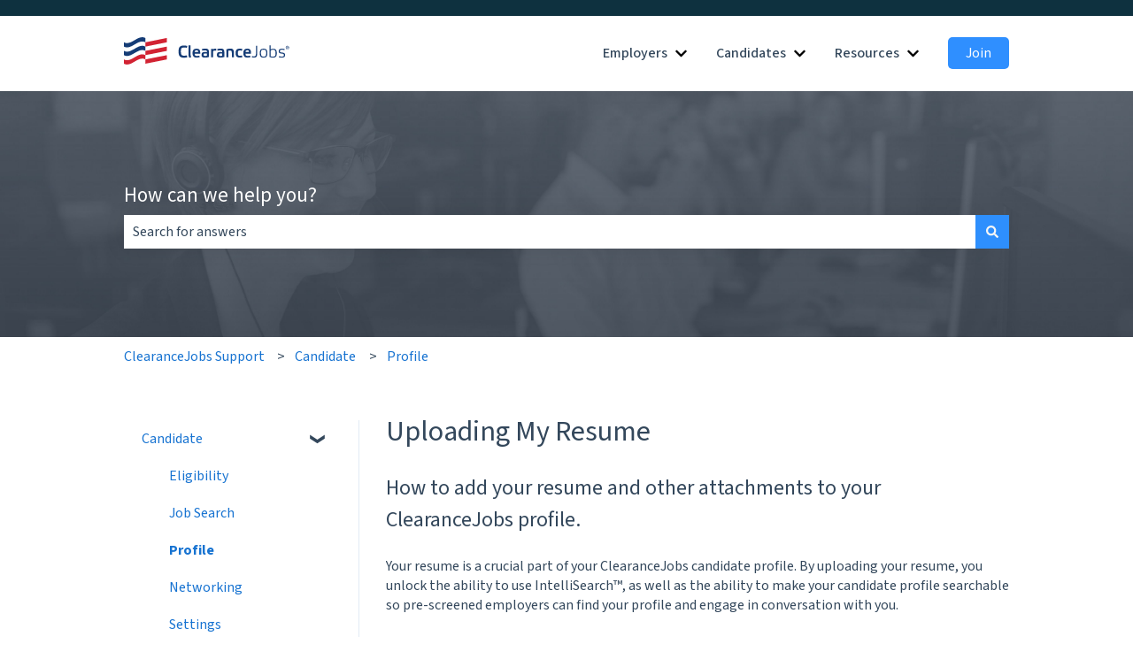

--- FILE ---
content_type: text/css
request_url: https://tags.srv.stackadapt.com/sa.css
body_size: -11
content:
:root {
    --sa-uid: '0-357b7343-630b-55f4-5fc2-81308e7240ed';
}

--- FILE ---
content_type: image/svg+xml
request_url: https://support.clearancejobs.com/hubfs/About%20Site/logos/color-logo-horizontal.svg
body_size: 1651
content:
<svg height="31" viewBox="0 0 187 31" width="187" xmlns="http://www.w3.org/2000/svg"><g fill="none" fill-rule="evenodd"><path d="m24.302 5.822v4.839l24.303-4.839v-4.915zm0 9.678v4.839l24.303-4.839v-4.839zm0 9.678v4.839l24.303-4.839v-4.839z" fill="#d22333"/><path d="m0 5.82195122v4.83902438c8.10080972 4.6121951 16.2016194-9.4512195 24.3024291-4.83902438v-4.83902439c-8.1008097-4.61219512-16.20161938 9.37560977-24.3024291 4.83902439zm0 9.67804878v4.8390244c8.10080972 4.6121951 16.2016194-9.4512195 24.3024291-4.8390244v-4.8390244c-8.1008097-4.61219511-16.20161938 9.4512195-24.3024291 4.8390244z" fill="#153c76"/><path d="m0 25.1780488v4.8390244c8.10080972 4.6121951 16.2016194-9.4512195 24.3024291-4.8390244v-4.8390244c-8.1008097-4.6121951-16.20161938 9.4512195-24.3024291 4.8390244z" fill="#d22333"/><path d="m67.8348178 9.45121951c1.211336 0 2.7255061.22682927 3.7854251.45365854l-.5299595 2.19268295c-.6813765-.2268293-1.8927125-.3780488-2.8012146-.3780488-2.8769231 0-3.9368421.4536585-3.9368421 4.5365854 0 4.007317 1.059919 4.6878048 3.9368421 4.6878048.9085021 0 2.1198381-.1512195 2.8012146-.3780487l.5299595 2.1926829c-.9842105.302439-2.5740891.4536585-3.7854251.4536585-4.1639676 0-6.1323887-1.5878049-6.1323887-6.9560975 0-5.4439025 1.9684211-6.80487809 6.1323887-6.80487809zm7.4951417 10.73658539c0 .9073171.2271255 1.5878049.757085 2.2682927l-2.0441295.907317c-.6813765-.7560975-.9842105-1.6634146-.9842105-3.0243902v-11.0390244h2.271255zm10.2206478 2.4195122c-.9842105.302439-2.3469636.5292683-3.3311741.5292683-2.8012146 0-4.6939271-1.1341464-4.6939271-5.0658537 0-3.8560976 1.665587-4.9902439 4.4668016-4.9902439 3.0283401 0 4.3910931 1.0585366 4.1639676 5.6707317h-6.2080972c0 2.0414634.8327936 2.495122 2.4983806 2.495122.6813765 0 1.9684211-.1512195 2.7255061-.3780488zm-5.6024292-5.7463415h4.0125506c-.0757085-1.6634146-.5299595-2.0414634-1.8927125-2.0414634-1.4384615 0-1.9684211.5292683-2.1198381 2.0414634zm16.125911 5.5195122c-1.2113361.4536585-3.0283401.7560976-4.3153846.7560976-3.0283401 0-4.0882592-.6804878-4.0882592-3.1756098 0-2.7219512 1.5141701-3.1756097 3.7854251-3.1756097.8327936 0 1.5898786.0756097 2.3469636.2268292 0-1.6634146-.3785425-2.1170731-2.4226721-2.1170731-1.059919 0-2.119838.1512195-2.876923.4536585l-.454251-1.8902439c.9842105-.2268293 2.422672-.5292683 3.8611336-.5292683 2.876923 0 4.1639676.8317073 4.1639676 3.704878zm-2.2712551-3.7804878c-.5299595-.0756098-1.211336-.1512195-1.8927125-.1512195-1.2870446 0-1.8170041.1512195-1.8170041 1.3609756 0 1.2853659.3785425 1.5121951 1.7412956 1.5121951.6813765 0 1.362753-.1512195 1.8927125-.302439v-2.4195122zm4.6182186-5.2926829h2.3469634v.6804878c.302834-.5292683 1.059919-.9829269 2.422672-.9829269.302834 0 .605668 0 .984211.0756098v2.1926829c-.302834-.0756097-.832794-.1512195-1.211336-.1512195-1.135628 0-2.195547.3780488-2.195547 1.0585366v6.6536585h-2.3469634zm14.9902834 9.0731707c-1.211336.4536585-3.02834.7560976-4.315385.7560976-3.02834 0-4.088259-.6804878-4.088259-3.1756098 0-2.7219512 1.51417-3.1756097 3.785425-3.1756097.832794 0 1.589879.0756097 2.346964.2268292 0-1.6634146-.378543-2.1170731-2.422672-2.1170731-1.059919 0-2.119838.1512195-2.876923.4536585l-.454251-1.8902439c.98421-.2268293 2.422672-.5292683 3.861133-.5292683 2.876923 0 4.163968.8317073 4.163968 3.704878zm-2.271255-3.7804878c-.52996-.0756098-1.211336-.1512195-1.892713-.1512195-1.287044 0-1.817004.1512195-1.817004 1.3609756 0 1.2853659.378543 1.5121951 1.741296 1.5121951.681376 0 1.362753-.1512195 1.892712-.302439v-2.4195122zm6.965182 4.2341463h-2.346963v-9.0731707c1.135627-.4536585 3.02834-.8317073 4.54251-.8317073 2.725506 0 3.936842 1.0585366 3.936842 4.5365854v5.3682926h-2.346964v-5.0658536c0-2.1170732-.378542-2.6463415-2.044129-2.6463415-.605668 0-1.135628.0756098-1.741296.2268293zm15.747369-.2268292c-.757085.302439-2.04413.4536585-2.952632.4536585-2.952632 0-4.769636-1.1341463-4.769636-5.0658536 0-3.9317074 1.817004-4.990244 4.769636-4.990244.908502 0 2.195547.1512196 2.952632.4536586l-.52996 1.9658536c-.605668-.2268292-1.438461-.3780487-2.195546-.3780487-1.665588 0-2.498381.3780487-2.498381 3.0243902 0 2.5707317.832793 3.0243903 2.498381 3.0243903.832793 0 1.589878-.2268293 2.195546-.4536586zm9.08502 0c-.984211.302439-2.346964.5292683-3.331174.5292683-2.801215 0-4.693927-1.1341464-4.693927-5.0658537 0-3.8560976 1.665587-4.9902439 4.466801-4.9902439 3.02834 0 4.391093 1.0585366 4.163968 5.6707317h-6.208097c0 2.0414634.832793 2.495122 2.49838 2.495122.681377 0 1.968421-.1512195 2.725506-.3780488zm-5.602429-5.7463415h4.01255c-.075708-1.6634146-.529959-2.0414634-1.892712-2.0414634-1.438462 0-1.968421.5292683-2.119838 2.0414634zm13.173279 2.4195122c0 3.2512195-1.741296 3.8560976-3.5583 3.8560976-.832793 0-1.892712-.2268293-2.574089-.5292683l.454251-1.2853659c.52996.302439 1.51417.4536586 2.119838.4536586.984211 0 2.195547-.3780488 2.195547-2.5707318v-9.45121946h1.362753zm2.952632-1.2097561c0-3.8560976 1.362753-4.9902439 4.315384-4.9902439 2.952632 0 4.315385 1.0585366 4.315385 4.9902439s-1.362753 5.0658537-4.315385 5.0658537c-2.952631 0-4.315384-1.2097561-4.315384-5.0658537zm1.362753 0c0 3.1.757085 3.9317073 2.952631 3.9317073 2.271255 0 2.952632-.8317073 2.952632-3.9317073 0-3.2512195-.757085-3.8560976-2.952632-3.8560976-2.271255 0-2.952631.6804879-2.952631 3.8560976zm17.867206.0756098c0 3.9317073-1.362753 4.9902439-4.315384 4.9902439-1.135628 0-2.801215-.3024391-3.861134-.7560976v-13.0804878h1.211336v4.6121951c.454251-.3780488 1.287044-.7560975 2.649798-.7560975 2.952631-.0756098 4.315384 1.1341463 4.315384 4.9902439zm-1.362753 0c0-3.1-.757085-3.8560976-2.952631-3.8560976-1.438462 0-2.649798.4536585-2.649798 1.3609756v5.9731707c.757085.2268293 1.665587.3780488 2.649798.3780488 2.195546-.0756097 2.952631-.6804878 2.952631-3.8560975zm7.268016-3.9317074c-1.589878 0-2.422672.2268293-2.422672 1.7390244 0 .9073171.681377 1.3609756 2.346964 1.4365854 2.49838.1512195 3.558299.9829268 3.558299 2.7219512 0 2.2682927-1.135627 3.0243903-3.709716 3.0243903-.908502 0-2.498381-.1512195-3.406883-.5292683l.378543-1.1341464c.681376.3024391 2.044129.5292683 3.02834.5292683 1.51417 0 2.346963-.2268292 2.346963-1.7390244 0-.9829268-.529959-1.5121951-2.346963-1.6634146-2.271255-.1512195-3.5583-.7560976-3.5583-2.5707317 0-2.2682927 1.287045-2.9487805 3.785425-2.9487805.908502 0 2.04413.1512195 3.104049.4536585l-.378543 1.1341464c-.757085-.2268293-1.817004-.4536586-2.725506-.4536586zm7.873684-2.4951219c0 1.4365854-.605668 1.8902439-1.817004 1.8902439s-1.817004-.4536585-1.817004-1.8902439c0-1.5121951.605668-1.89024391 1.817004-1.89024391 1.211336.07560976 1.817004.45365851 1.817004 1.89024391zm-.529959 0c0-1.2853659-.378543-1.5121951-1.362753-1.5121951-.908502 0-1.287045.2268292-1.287045 1.5121951 0 1.2097561.378543 1.5121951 1.287045 1.5121951 1.059919 0 1.362753-.302439 1.362753-1.5121951zm-.378543-.302439c0-.3780488-.151417-.6804878-.529959-.6804878h-1.211336v2.1170731h.454251v-.6804878h.227125c.151417 0 .378543.4536586.52996.6804878h.529959c-.227125-.3780487-.378542-.6804878-.529959-.7560975.378542 0 .529959-.2268293.529959-.6804878zm-.454251 0c0 .2268292-.075708.302439-.227125.302439h-.605668v-.6048781h.605668c.151417 0 .227125.0756098.227125.3024391z" fill="#153c76"/></g></svg>

--- FILE ---
content_type: text/plain; charset=utf-8
request_url: https://tags.srv.stackadapt.com/saq_pxl?uid=8POM4w4Glqe7Ocz8iZ6SKg&is_js=true&landing_url=https%3A%2F%2Fsupport.clearancejobs.com%2Fcandidates%2Fuploading-my-resume&t=Uploading%20My%20Resume&tip=yFGhgKft3wrSM_8cqDUM-5VFcm_prCI7eMOutFEFSeg&host=https%3A%2F%2Fsupport.clearancejobs.com&sa_conv_data_button-click=button-click&sa_conv_data_css_value=%20%220-357b7343-630b-55f4-5fc2-81308e7240ed%22&sa_conv_data_image_value=ffd8ffe000104a46494600010101006000600000ffdb004300080606070605080707070909080a0c140d0c0b0b0c1912130f141d1a1f1e1d1a1c1c20242e2720222c231c1c2837292c30313434341f27393d38323c2e333432ffdb0043010909090c0b0c180d0d1832211c213232323232323232323232323232323232323232323232323232323232323232323232323232323232323232323232323232ffc00011080001000103012200021101031101ffc4001f0000010501010101010100000000000000000102030405060708090a0bffc400b5100002010303020403050504040000017d01020300041105122131410613516107227114328191a1082342b1c11552d1f02433627282090a161718191a25262728292a3435363738393a434445464748494a535455565758595a636465666768696a737475767778797a838485868788898a92939495969798999aa2a3a4a5a6a7a8a9aab2b3b4b5b6b7b8b9bac2c3c4c5c6c7c8c9cad2d3d4d5d6d7d8d9dae1e2e3e4e5e6e7e8e9eaf1f2f3f4f5f6f7f8f9faffc4001f0100030101010101010101010000000000000102030405060708090a0bffc400b51100020102040403040705040400010277000102031104052131061241510761711322328108144291a1b1c109233352f0156272d10a162434e125f11718191a262728292a35363738393a434445464748494a535455565758595a636465666768696a737475767778797a82838485868788898a92939495969798999aa2a3a4a5a6a7a8a9aab2b3b4b5b6b7b8b9bac2c3c4c5c6c7c8c9cad2d3d4d5d6d7d8d9dae2e3e4e5e6e7e8e9eaf2f3f4f5f6f7f8f9faffda000c03010002110311003f00f7fa28a2803fffd9357b7343630b55f45fc281308e7240ed12db1635&l_src=&l_src_d=&u_src=&u_src_d=&shop=false&sa-user-id-v3=s%253AAQAKIJ6t7vwUjPF-B-S5jvfZHzGqx-qSn7YgkPt6Z2pgyiN-ELcBGAQgkePpywYwAToE_kXKCEIExvc0GQ.jqdMGtK7FIq8K%252BLHgOJJhRN5Nx886wjlnignx72udXQ&sa-user-id-v2=s%253ANXtzQ2MLVfRfwoEwjnJA7RLbFjU.NdiBHpzS7SBN4qh7kMW%252FzlMJ1TM7Y6PsKWq%252Bp7LdasQ&sa-user-id=s%253A0-357b7343-630b-55f4-5fc2-81308e7240ed.TKtCygN6Ug4kQMWsxgmD6C%252F0IQRZTdpBjFQnDozyolQ
body_size: 15
content:
{"conversion_tracker_uids":["X7uzB68tuN8H9bD93GQi0W"],"retargeting_tracker_uids":null,"lookalike_tracker_uids":null}